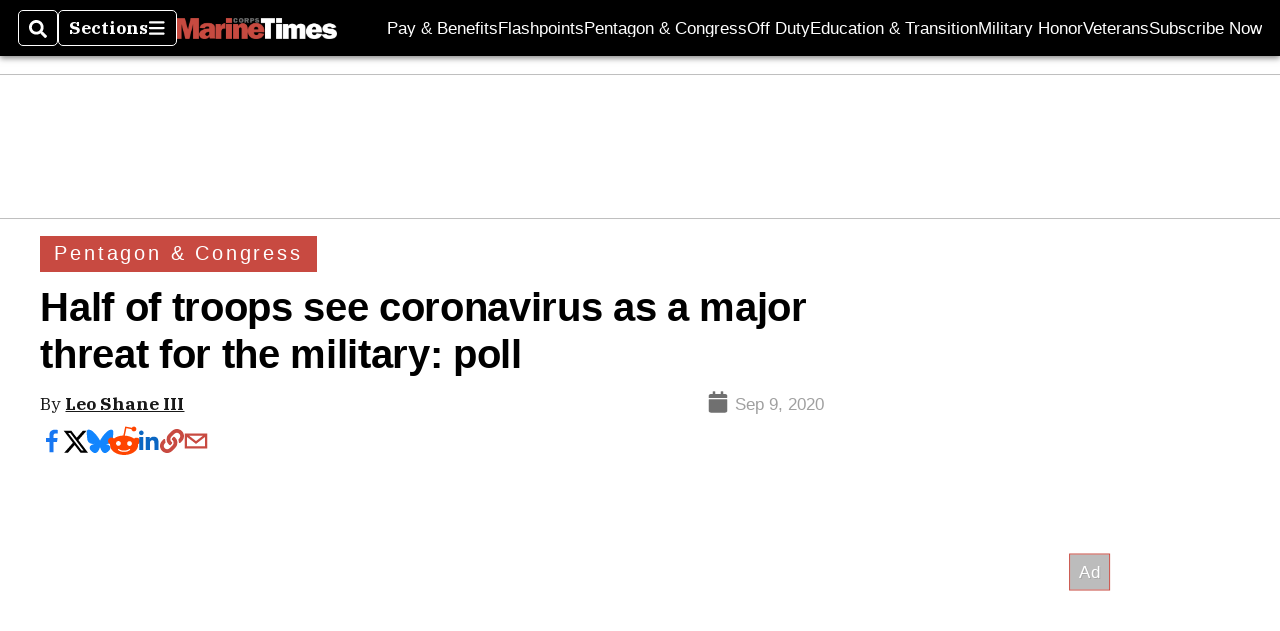

--- FILE ---
content_type: text/html; charset=utf-8
request_url: https://www.google.com/recaptcha/api2/aframe
body_size: 266
content:
<!DOCTYPE HTML><html><head><meta http-equiv="content-type" content="text/html; charset=UTF-8"></head><body><script nonce="FgLmyBoStknj3eUcpWEimw">/** Anti-fraud and anti-abuse applications only. See google.com/recaptcha */ try{var clients={'sodar':'https://pagead2.googlesyndication.com/pagead/sodar?'};window.addEventListener("message",function(a){try{if(a.source===window.parent){var b=JSON.parse(a.data);var c=clients[b['id']];if(c){var d=document.createElement('img');d.src=c+b['params']+'&rc='+(localStorage.getItem("rc::a")?sessionStorage.getItem("rc::b"):"");window.document.body.appendChild(d);sessionStorage.setItem("rc::e",parseInt(sessionStorage.getItem("rc::e")||0)+1);localStorage.setItem("rc::h",'1768727537127');}}}catch(b){}});window.parent.postMessage("_grecaptcha_ready", "*");}catch(b){}</script></body></html>

--- FILE ---
content_type: application/javascript; charset=utf-8
request_url: https://fundingchoicesmessages.google.com/f/AGSKWxXydC1nAkugh-ztvFVn7laT5ZHAgNlRkwnEeyb-F-jmZ_Dw1BsCpltV_Boux8F7opGBGc4kgtMRAE6PVGVpV4hdgrMHXdsRkwwzL-v7bp-MZABeRFDNEyD4p7-il2h8xC9lEyFczqzaVpE5CsN87dtrZ24wpoChMyFLcjE76xVOWCuZO73jtE9pEzqk/_?adPageCd=-cpm-ad./ad_manager._180x300_/ad-frame.
body_size: -1293
content:
window['432ff3d9-3759-4868-bb91-7c3df014a287'] = true;